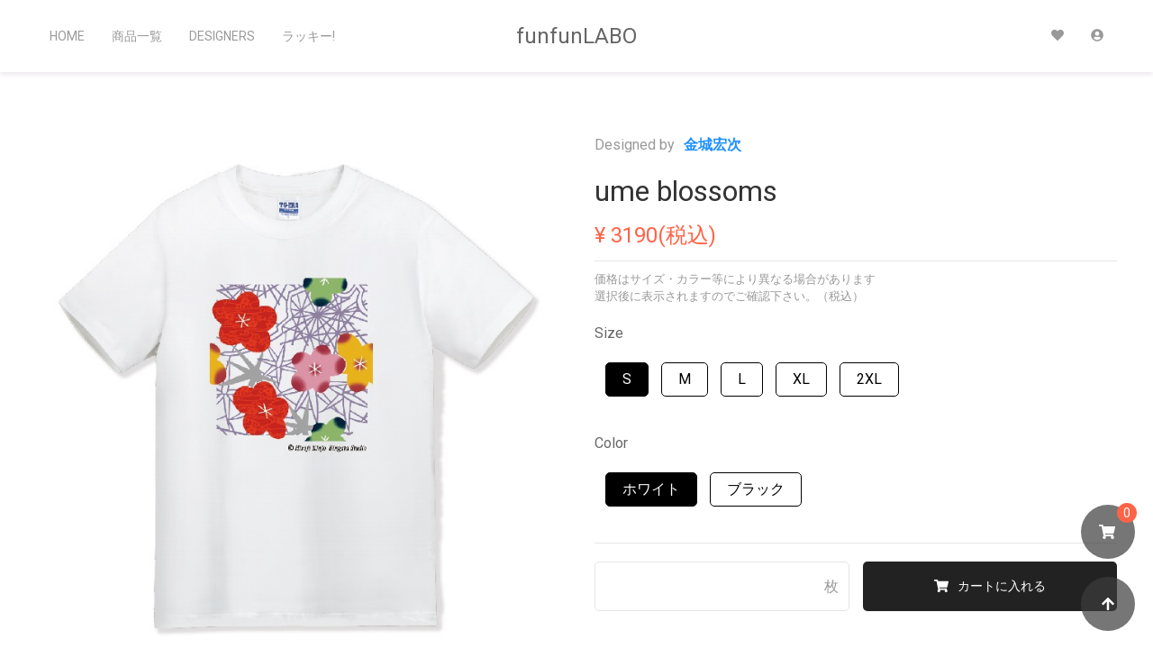

--- FILE ---
content_type: text/html; charset=UTF-8
request_url: https://www.funfunlabo.com/model/D028
body_size: 6199
content:
<!DOCTYPE html>
<html>
<head>
	<meta charset="utf-8">
	<title>【公式】funfunLABO-ファンファンラボ 毎日着る一枚を楽しく！</title>
	<link rel="manifest" href="/manifest.json">
	<link rel="apple-touch-icon" href="/favicon.ico">
		<meta name="author" content="H.M">
	<meta name="description" content="Tシャツ通販専門サイト、ファンファンラボは色々なジャンルのデザイナーが出品し、販売することを目的としたデザイン倉庫です。また、ファンファンラボ独自のイベントＴシャツも多く掲載。お気に入りの一枚を見つけましょう！">
	<meta name="keywords" content="ファンファンラボ" />
	<meta name="format-detection" content="email=no,telephone=no,address=no">
	<meta http-equiv="X-UA-Compatible" content="IE=edge">
	<meta name="viewport" content="width=device-width, initial-scale=1,user-scalable=no">
	<meta name="msapplication-TileImage" content="/favicon.ico" />
	<meta name="msapplication-TileColor" content="#b5e8ff"/>
	<link rel="shortcut icon" href="/favicon.ico" type="image/x-icon">
	<link rel="stylesheet" href="/plugin/uikit/css/uikit.min.css" />
	<link href="https://fonts.googleapis.com/css2?family=Kosugi+Maru&family=Roboto&display=swap" rel="stylesheet">
	<link rel="stylesheet" type="text/css" href="/plugin/main.css" />
	<script src="/plugin/jquery.js"></script>
	<script src="/plugin/uikit/js/uikit.min.js"></script>
	<script src="/plugin/uikit/js/uikit-icons.min.js"></script>
	<script src="/plugin/fontawesome/js/all.js" data-auto-replace-svg="nest"></script>
	<script type="text/javascript" src="/plugin/main.js" async defer></script>
	</head>
<body>
<header>
	<div style=" height: 80px;" class="uk-hidden@s">
	    	</div>
    <div class="uk-position-fixed uk-hidden@s uk-width-1-1 uk-position-z-index uk-background-default" style="top: 0;">
    	<div class="uk-container uk-padding-small">
		    <form action="/shop/" method="get" class="uk-search uk-search-default uk-width-1-1 ">
		        <a onclick="search_input()" href="javascript:void(0)" class="uk-search-icon-flip" uk-search-icon></a>
		        <input autocomplete="off" name="search" onfocus="search_focus(this)" class="uk-border-rounded uk-search-input" type="search" placeholder="Search...">
		    </form>
	    </div>

	    <script type="text/javascript">
	    	function search_focus(obj){
	    		if($(obj).val()!='') return;
	    		$.post("/shop/pt_search_zone.php",{value:''},function(e){
		    		$("#search_zone").html(e);
		    	});
	    	}
	    	function search_input(){
	    		var value= $("input[name='search']").val();
	    		location.href="/shop/?search="+value;

	    	}
	    </script>
	    <div id="search_zone"></div>
    </div>
	<div class="uk-position-fixed uk-hidden@s uk-width-1-1 uk-fixbutton uk-position-z-index" style="bottom: 0;">
		<ul class="uk-navbar-nav uk-card uk-card-default uk-flex uk-flex-around uk-border-rounded">
			<li class=""><a class="uk-link-muted" href="/"><i class="fas fa-home fa-lg"></i></a></li>
							<li><a class="uk-link-muted" onclick="goBack();" href="javascript:void(0)"><i class="fas fa-chevron-left fa-lg"></i></a></li>
						<li class=""><a class="uk-link-muted" href="/list"><i class="fas fa-user-circle fa-lg"></i></a></li>
			<li class="">
				<a class="uk-link-muted" href="/cart">
					<i class="fas fa-shopping-cart fa-lg"></i>
					<span id="mobile_cart_label" class="uk-badge tm-background-tomato">
					0					</span>  
				</a>
			</li>
			<li><a class="uk-link-muted" uk-toggle="target: #member_offcanvas" href="#" ><i class="fas fa-bars fa-lg"></i></a></li>			
		</ul>
	</div>
	<a id="mobile_cart" class="uk-border-circle uk-visible@s" href="/cart" >
    
        <i class="fas fa-shopping-cart"></i>
         <span id="desktop_cart_label" class="uk-badge tm-background-tomato">
            0        </span>                       
    
</a>
<a class="uk-visible@s uk-border-circle" href="javascript:void(0)" id="totop"><i class="fas fa-arrow-up"></i></a>

<script type="text/javascript">
$(function(){
    $(window).scroll(function() {
        if ($(this).scrollTop() >= 50) {
            $('#totop').fadeIn(300);
        } else {
            $('#totop').fadeOut(300);
        }
    });
    $('#totop').click(function() {
        $('body,html').animate({
            scrollTop : 0
        }, 500);
    });
})
</script>	<nav class="uk-container uk-container-expand" uk-navbar>

	    <div class="uk-navbar-left uk-visible@m">
	        <ul class="uk-navbar-nav">
	            <li class=""><a href="/">Home</a></li>
	            <li class=""><a href="/shop/">商品一覧</a></li>
	            <li class=""><a href="/designers/">Designers</a></li>
	            <li><a href="/model/D050">ラッキー!</a></li>
	        </ul>
	    </div>

		<div class="uk-navbar-left uk-active uk-visible@s uk-hidden@m">
			<a href="/" class="uk-navbar-item uk-logo">funfunLABO</a>
			<ul class="uk-navbar-nav">
	            <li class=""><a href="/shop/">商品一覧</a></li>
	            <li class=""><a href="/designers/">Designers</a></li>
	            <li><a href="/model/D050">ラッキー!</a></li>
	        </ul>
		</div>
		<div class="uk-navbar-center uk-active uk-visible@m">
			<a href="/" class="uk-navbar-item uk-active uk-logo">funfunLABO</a>
		</div>

		<div class="uk-navbar-right uk-visible@s">
	        <ul class="uk-navbar-nav">
	            <!-- <li><a uk-toggle="target: #cart_offcanvas" href="#"><i class="fas fa-shopping-cart"></i></a></li> -->
	            <!-- <li><a uk-toggle="target: #search_offcanvas" href="#"><i class="fas fa-search"></i></a></li>
 -->
	            <li><a href="/list/wishlist"><i class="fas fa-heart"></i></a></li>
	            <li><a uk-toggle="target: #member_offcanvas" href="#"><i class="fas fa-user-circle"></i></a></li>
	        </ul>
	    </div>
	</nav>
<div id="member_offcanvas" uk-offcanvas="flip: true; overlay: true">
    <div class="uk-offcanvas-bar">

	        <ul class="uk-nav uk-nav-default" uk-nav>
	            <li class="uk-active"><a href="javascript:void(0)">Hi, Guest!</a></li>
	            <li class="uk-nav-header">member</li>
	            <li class="uk-nav-divider"></li>
	            <li><a href="/list"><span><i class="fas fa-user-circle uk-margin-small-right"></i></span>マイページ</a></li>
	            	            <li><a onclick="location.replace('/wako/enter')" href="javascript:void(0)"><span><i class="fas fa-sign-in-alt uk-margin-small-right"></i></span>ログイン</a></li>
		        <li><a onclick="form_modal('signup')" href="#form_modal" uk-toggle><span><i class="fas fa-user-plus uk-margin-small-right"></i></span>新規登録</a></a></li>
		        <li><a onclick="form_modal('reset')" href="#form_modal" uk-toggle><span><i class="fas fa-user-lock uk-margin-small-right"></i></span>パスワードを忘れた場合</a></li>
	            <li><a onclick="form_modal('contact')" href="#form_modal" uk-toggle><span><i class="far fa-question-circle uk-margin-small-right"></i></span>お問い合わせ</a></li>
	            
	            <li class="uk-nav-header">商品一覧</li>
	            <li class="uk-nav-divider"></li>

	            	            	<li><a href="/shop/nav/10">デザイン倉庫</a></li>
	            	
	            		            	<li><a href="/shop/nav/100">funLABO年間ハッピーイベント</a></li>
	            	
	            		            	<li><a href="/shop/nav/200">沖縄ご当地アイテム</a></li>
	            	
	            		            <li><a href="/designers/">Designers</a></li>
	            <li><a href="/model/D050">ラッキー!</a></li>

	            <li class="uk-nav-header">Social</li>
	            <li class="uk-nav-divider"></li>
	            <li><a target="_blank" href="https://www.facebook.com/wakoboeki/"><span><i class="fab fa-facebook-square uk-margin-small-right"></i></span>Facebook</a></li>
	            <li><a target="_blank" href="https://www.instagram.com/wako_boeki_0989211200/"><span><i class="fab fa-instagram uk-margin-small-right"></i></span>Instagram</a></li>
		    </ul>

    </div>
</div>
</header>
<main>
	<div class="uk-container uk-margin-large-top uk-margin-large-bottom">
		<div class="uk-child-width-1-2@s" uk-grid>
		    <div>
				<div><div class="uk-position-relative" uk-slideshow="animation: fade; ratio: 4:4">

    <ul class="uk-slideshow-items">
    	        <li>
            <img src="/img/shop/thumbnav/D028/1.jpg" alt="" uk-cover>
        </li>
		        <li>
            <img src="/img/shop/thumbnav/D028/2.jpg" alt="" uk-cover>
        </li>
		
    </ul>



    <div class="uk-position-bottom-center-out uk-position-relative" uk-slider="autoplay: true; autoplay-interval: 3000;">
        
        <div class="uk-position-relative uk-margin-large-bottom">

            <div class="uk-slider-container uk-light">
                <ul class="uk-thumbnav uk-text-center uk-slider-items uk-child-width-1-5 uk-grid">
                        <li class="uk-margin-medium-top" uk-slideshow-item="0"><a href="#"><img src="/img/shop/thumbnav/D028/1.jpg" width="100" alt=""></a></li>
                        <li class="uk-margin-medium-top" uk-slideshow-item="1"><a href="#"><img src="/img/shop/thumbnav/D028/2.jpg" width="100" alt=""></a></li>
                    </ul>
            </div>

        </div>

        <!-- <ul class="uk-slider-nav uk-dotnav uk-flex-center uk-margin uk-visible@s"></ul> -->

    </div>

</div>
</div>
			</div>
		    <div>
				<div><h5><span class="uk-text-muted uk-margin-small-right">Designed by</span><a class="uk-text-bold tm-color-dodgerblue" href="/wako/designer/D564">金城宏次</a></h5>
<h2 class="uk-margin-small roboto">ume blossoms</h2>
<div class="uk-flex uk-flex-between">
    <div class="tm-color-tomato uk-text-large" id="price_label">¥ 3190(税込)</div>
    </div>
<hr class="uk-margin-small">
<h6 style="font-size: .8em;" class="uk-margin-remove uk-text-meta uk-text-small">価格はサイズ・カラー等により異なる場合があります</h6>
<h6 style="font-size: .8em;" class="uk-margin-remove uk-text-meta uk-text-small">選択後に表示されますのでご確認下さい。（税込）</h6>
<p>Size</p>
<div class="radio-toolbar">

    <input type="radio" id="size_14" name="size" value="14" ><label class="uk-border-rounded tm-cursor-pointer uk-margin-small-right uk-margin-bottom" for="size_14">S</label>
        <input type="radio" id="size_15" name="size" value="15" ><label class="uk-border-rounded tm-cursor-pointer uk-margin-small-right uk-margin-bottom" for="size_15">M</label>
        <input type="radio" id="size_16" name="size" value="16" ><label class="uk-border-rounded tm-cursor-pointer uk-margin-small-right uk-margin-bottom" for="size_16">L</label>
        <input type="radio" id="size_17" name="size" value="17" ><label class="uk-border-rounded tm-cursor-pointer uk-margin-small-right uk-margin-bottom" for="size_17">XL</label>
        <input type="radio" id="size_18" name="size" value="18" ><label class="uk-border-rounded tm-cursor-pointer uk-margin-small-right uk-margin-bottom" for="size_18">2XL</label>
    
</div>

<p>Color</p>
<div id="color_selector" class="radio-toolbar"></div>
<hr/>

<div class="uk-grid-small uk-text-center uk-child-width-1-2@m" uk-grid>
    <div class="uk-inline">
        <span class="uk-form-icon uk-form-icon-flip">枚</span>
        <input autocomplete="off" class="uk-text-right uk-input uk-form-large uk-border-rounded uk-width-1-1" pattern="[0-9]*" maxlength="4" type="number" name="quantity" >
    </div>

    <div>
        <button onclick="shop_cart('D028')" type="button" class="uk-button uk-border-rounded uk-width-1-1 uk-button-secondary uk-button-large"><i class="fas fa-shopping-cart uk-margin-small-right"></i>カートに入れる</button>
    </div>
</div>
    <script type="text/javascript">
        function check_cart_quantity(){
            $.post("/model/cart_quantity.php",{},function(i){
                $("#desktop_cart_label").html(i);
                $("#mobile_cart_label").html(i);
            });
        }
        function shop_cart(model){
            var color = $("input[name ='color']:checked").val();
            var size = $("input[name='size']:checked").val();
            var quantity = $("input[name='quantity']").val();
            //console.log(model+color);
            $.post("/model/input_cart.php",{model:model,color:color,size:size,quantity:quantity},function(e){
                if(e){
                    notice(e);
                    $("input[name='quantity']").addClass('uk-form-danger');
                }else{
                    notice("カートに商品が "+quantity+" 枚追加されました",'success');
                    $("input[name='quantity']").val('');
                    check_cart_quantity();
                }
            });
        }
        function check_price(model){
            var color = $("input[name='color']:checked").val();
            var size = $("input[name='size']:checked").val();
            $.post("/model/bg_price_label.php",{model:model,color:color,size:size},function(e){
                $("#price_label").html(e);
            });
        }
        $(function(){
            $("input[name='quantity']").focus(function(){
                $(this).val('');
                $(this).removeClass('uk-form-danger');
            })
            $("main").on("change","input[name='color']:radio",function(){
                var model='D028';
                check_price(model);
            });
            $("main").on("click","input[name = 'size']:radio",function(){
                var size = $(this).val();
                var model='D028';
                $.post("/model/pt_color_selector.php",{model:model,size:size},function(e){
                    $("#color_selector").html(e);
                    check_price(model);
                });
            });
            $("input[name ='size']:radio[value='14']").click();
        })
    </script></div>
			</div>
		</div>
	</div>

    <div class="uk-container uk-text-center uk-margin-large-bottom">
        <ul class="uk-flex-center" uk-tab>
    
    <li><a href="#">説明</a></li>
    <li><a href="#">素材</a></li>
        
    <li><a href="#">サイズ</a></li>
    <li><a href="#">着用イメージ</a></li>
      
</ul>

<ul class="uk-switcher uk-margin">
    
    <li>金城宏次作品<br><br><br>本商品は紅型染を再現したインクジェット印刷です。本染め製品ではありません。<br>予めご了承ください。<br></li>
    <li>綿100%<BR>中国製・日本最終加工<BR>印刷方法・インクジェット<BR><BR><br>サイズにより印刷イメージが若干異なる場合があります。<br>実際のカラーが画像とは若干異なる場合がございます。予めご了承ください。<br></li>
            
    <li><img src="/img/shop/size_sample/1/size.jpg"></li>
    <li><img src="/img/shop/size_sample/1/image.jpg"></li>
          
</ul>    </div>
        <div class="uk-margin-large-bottom uk-background-muted">
	<div class="uk-container">

		<div class="uk-child-width-1-1 uk-child-width-1-2@s uk-child-width-1-4@l uk-text-center uk-grid-small uk-grid-match" uk-grid>
		    <div>
					<div class="uk-padding uk-padding-remove-horizontal">
			        	<h5 class="uk-margin-small-bottom">FREE SHIPPING</h5>
			        	<span>合計税抜10000円以上で送料無料</span>
			        </div>
		    </div>
		    <div>
					<div class="uk-padding uk-padding-remove-horizontal">
			        	<h5 class="uk-margin-small-bottom">CUSTOM</h5>
			        	<span>オリジナルプリント承ります</span>
			        </div>
		    </div>
		    <div>
					<div class="uk-padding uk-padding-remove-horizontal">
			        	<h5 class="uk-margin-small-bottom">PICK UP</h5>
			        	<span>沖縄県内店舗で受取もOK</span>
			        </div>
		    </div>
		    <div>
					<div class="uk-padding uk-padding-remove-horizontal">
			        	<h5 class="uk-margin-small-bottom">SIZE</h5>
			        	<span>キッズから大人まで豊富なサイズ</span>
			        </div>
		    </div>
		</div>
	</div>
</div>    	<div class="uk-container uk-margin-large-bottom">

	<h2 class="uk-text-center uk-margin-large-bottom">Ranking</h2>

	<div class="uk-child-width-1-2 uk-child-width-1-3@m uk-child-width-1-4@l uk-child-width-1-5@xl" uk-scrollspy="cls: uk-animation-fade; target: .scrollspy-card; delay: 150; repeat: false" uk-grid>
	    <div>
	<div class="uk-box-shadow-hover-small uk-border-rounded uk-text-center uk-padding-small scrollspy-card">
		<div class="uk-margin-small-bottom">
			<a href="/model/D034"><img src="/img/shop/thumbnav/D034/D034.jpg" alt="okinawa abundant nature"></a>
		</div>
		<div>
			<h5 class="uk-margin-small roboto">okinawa abundant nature</h5>
			<p class="uk-margin-small tm-color-tomato">¥2420~</p>
		</div>
	</div>
</div>
<div>
	<div class="uk-box-shadow-hover-small uk-border-rounded uk-text-center uk-padding-small scrollspy-card">
		<div class="uk-margin-small-bottom">
			<a href="/model/D074"><img src="/img/shop/thumbnav/D074/D074.jpg" alt="TANONEかーらやーＴシャツ"></a>
		</div>
		<div>
			<h5 class="uk-margin-small roboto">TANONEかーらやーＴシャツ</h5>
			<p class="uk-margin-small tm-color-tomato">¥2420~</p>
		</div>
	</div>
</div>
<div>
	<div class="uk-box-shadow-hover-small uk-border-rounded uk-text-center uk-padding-small scrollspy-card">
		<div class="uk-margin-small-bottom">
			<a href="/model/D054"><img src="/img/shop/thumbnav/D054/D054.jpg" alt="ワニ"></a>
		</div>
		<div>
			<h5 class="uk-margin-small roboto">ワニ</h5>
			<p class="uk-margin-small tm-color-tomato">¥3080~</p>
		</div>
	</div>
</div>
<div>
	<div class="uk-box-shadow-hover-small uk-border-rounded uk-text-center uk-padding-small scrollspy-card">
		<div class="uk-margin-small-bottom">
			<a href="/model/D150"><img src="/img/shop/thumbnav/D150/D150.jpg" alt="猫背のパンダ"></a>
		</div>
		<div>
			<h5 class="uk-margin-small roboto">猫背のパンダ</h5>
			<p class="uk-margin-small tm-color-tomato">¥3130~</p>
		</div>
	</div>
</div>
<div>
	<div class="uk-box-shadow-hover-small uk-border-rounded uk-text-center uk-padding-small scrollspy-card">
		<div class="uk-margin-small-bottom">
			<a href="/model/D192"><img src="/img/shop/thumbnav/D192/D192.jpg" alt="RAINBOW SPIRIT"></a>
		</div>
		<div>
			<h5 class="uk-margin-small roboto">RAINBOW SPIRIT</h5>
			<p class="uk-margin-small tm-color-tomato">¥3300~</p>
		</div>
	</div>
</div>
<div>
	<div class="uk-box-shadow-hover-small uk-border-rounded uk-text-center uk-padding-small scrollspy-card">
		<div class="uk-margin-small-bottom">
			<a href="/model/D183"><img src="/img/shop/thumbnav/D183/D183.jpg" alt="CHASHU"></a>
		</div>
		<div>
			<h5 class="uk-margin-small roboto">CHASHU</h5>
			<p class="uk-margin-small tm-color-tomato">¥2310~</p>
		</div>
	</div>
</div>
<div>
	<div class="uk-box-shadow-hover-small uk-border-rounded uk-text-center uk-padding-small scrollspy-card">
		<div class="uk-margin-small-bottom">
			<a href="/model/D193"><img src="/img/shop/thumbnav/D193/D193.jpg" alt="クジラとジェリービーンズペンギン"></a>
		</div>
		<div>
			<h5 class="uk-margin-small roboto">クジラとジェリービーンズペンギン</h5>
			<p class="uk-margin-small tm-color-tomato">¥3300~</p>
		</div>
	</div>
</div>
<div>
	<div class="uk-box-shadow-hover-small uk-border-rounded uk-text-center uk-padding-small scrollspy-card">
		<div class="uk-margin-small-bottom">
			<a href="/model/D194"><img src="/img/shop/thumbnav/D194/D194.jpg" alt="キノコワールド"></a>
		</div>
		<div>
			<h5 class="uk-margin-small roboto">キノコワールド</h5>
			<p class="uk-margin-small tm-color-tomato">¥3300~</p>
		</div>
	</div>
</div>
<div>
	<div class="uk-box-shadow-hover-small uk-border-rounded uk-text-center uk-padding-small scrollspy-card">
		<div class="uk-margin-small-bottom">
			<a href="/model/D070"><img src="/img/shop/thumbnav/D070/D070.jpg" alt="黒猫と桃犬"></a>
		</div>
		<div>
			<h5 class="uk-margin-small roboto">黒猫と桃犬</h5>
			<p class="uk-margin-small tm-color-tomato">¥2860~</p>
		</div>
	</div>
</div>
<div>
	<div class="uk-box-shadow-hover-small uk-border-rounded uk-text-center uk-padding-small scrollspy-card">
		<div class="uk-margin-small-bottom">
			<a href="/model/D051"><img src="/img/shop/thumbnav/D051/D051.jpg" alt="ゾウ"></a>
		</div>
		<div>
			<h5 class="uk-margin-small roboto">ゾウ</h5>
			<p class="uk-margin-small tm-color-tomato">¥3080~</p>
		</div>
	</div>
</div>
<div>
	<div class="uk-box-shadow-hover-small uk-border-rounded uk-text-center uk-padding-small scrollspy-card">
		<div class="uk-margin-small-bottom">
			<a href="/model/D151"><img src="/img/shop/thumbnav/D151/D151.jpg" alt="猫背のパンダ四角"></a>
		</div>
		<div>
			<h5 class="uk-margin-small roboto">猫背のパンダ四角</h5>
			<p class="uk-margin-small tm-color-tomato">¥3130~</p>
		</div>
	</div>
</div>
<div>
	<div class="uk-box-shadow-hover-small uk-border-rounded uk-text-center uk-padding-small scrollspy-card">
		<div class="uk-margin-small-bottom">
			<a href="/model/D049"><img src="/img/shop/thumbnav/D049/D049.jpg" alt="Oh My Hair!"></a>
		</div>
		<div>
			<h5 class="uk-margin-small roboto">Oh My Hair!</h5>
			<p class="uk-margin-small tm-color-tomato">¥3080~</p>
		</div>
	</div>
</div>
	</div>	
</div>
</main><footer>
	<div class="uk-container uk-container-expand tm-background-aliceblue uk-padding">
		<div uk-grid>

			<div class="uk-width-expand">
				<div class="uk-text-left@s uk-text-center">
					<h4 class="uk-margin-remove uk-text-muted">Get connected with us on social networks!</h4>
				</div>
			</div>

			<div class="uk-width-1-3@s">
				<div class="uk-text-right@s uk-text-center">
					<a class="uk-link-reset" href="https://www.facebook.com/wakoboeki/"><i class="fab fa-facebook-f uk-margin-right tm-color-facebook fa-lg"></i></a>
					<a class="uk-link-reset" href="https://line.me/R/ti/p/%40thn4345x"><i class="fab fa-line uk-margin-right tm-color-line fa-lg"></i></a>
					<a class="uk-link-reset" href="https://www.instagram.com/wako_boeki_0989211200/"><i class="fab uk-margin-right fa-instagram tm-color-instagram fa-lg"></i></a>
				</div>
			</div>

		</div>
	</div>
	<div class="uk-section">
	    <div class="uk-container">
	        <div class="uk-child-width-1-2@s uk-child-width-1-4@l uk-grid-small uk-text-center" uk-grid>
	            <div>
					<h4 class="uk-text-uppercase">funfunLABO</h4>
					<ul class="uk-nav uk-nav-default">
						<li class="uk-text-meta uk-margin-medium-bottom">沖縄から発信するfunfunLABO オリジナルTシャツメーカーとしてのハッピーTシャツ・ 無地商品・雑貨等をお届け致します。</li>
					</ul>
	            </div>
	            <div>
					<h4 class="uk-text-uppercase">Link</h4>
					<ul class="uk-nav uk-nav-default">
						
						<li ><a href="https://www.wakoboeki.com">WAKO BOEKI</a></li>
						<li ><a href="https://printshop-labo.com">PRINT SHOP LABO</a></li>
						<li ><a href="http://jam-market.jp">JAM MARKET</a></li>												
					</ul>
	            </div>
	            <div>
					<h4 class="uk-text-uppercase">About</h4>
					<ul class="uk-nav uk-nav-default">
												<li ><a href="/wako/about/about">当サイトについて</a></li>
												<li ><a href="/wako/about/terms">利用規約・免責事項</a></li>
												<li ><a href="/wako/about/privacy">プライバシーポリシー</a></li>
												<li ><a href="/wako/about/tradelaw">特定商取引法に基づく表記</a></li>
										
					</ul>
	            </div>
	            <div>
					<h4 class="uk-text-uppercase">Contact</h4>
					<ul class="uk-nav uk-nav-default">
						<li><a href="javascript:void(0)"><i class="fas fa-clock uk-margin-small-right"></i><span>OPEN:月～金 09:00～18:00 祝日を除く</span></a></li>
						<li><a href="javascript:void(0)"><span class="uk-text-bolder uk-margin-small-right">〒</span><span>904-2311</span></a></li>
						<li><a href="javascript:void(0)"><i class="fas fa-home uk-margin-small-right"></i><span>沖縄県うるま市勝連南風原5192-25</span></a></li>
						<li><a href="javascript:void(0)"><i class="fas fa-envelope uk-margin-small-right"></i><span>info@wako-boeki.com</span></a></li>
						<li><a href="javascript:void(0)"><i class="fas fa-phone uk-margin-small-right"></i><span>098-921-1200</span></a></li>
						<li><a href="javascript:void(0)"><i class="fas fa-print uk-margin-small-right"></i><span>098-921-1220</span></a></li>					
					</ul>
	            </div>
	        </div>

	    </div>
	</div>
	<div class="uk-container uk-container-expand">
		<hr>
	</div>
	<div class="uk-container uk-container-expand">
		<div class="uk-text-center uk-text-left@s uk-margin-bottom uk-margin-top">
			<a class="uk-link-reset uk-text-uppercase" href="/"> 2026 Wako Boeki, Inc.</a>
		</div>
	</div>
	<div style=" height: 80px;" class="uk-hidden@s">
	    	</div>
</footer>
<div id="form_modal" uk-modal="bg-close:false;">
    <div class="uk-modal-dialog"></div>
</div>
</body>
</html>

--- FILE ---
content_type: text/html; charset=UTF-8
request_url: https://www.funfunlabo.com/model/pt_color_selector.php
body_size: 201
content:
		<input type="radio" id="color_1" name="color" value="1" checked ><label class="uk-border-rounded tm-cursor-pointer uk-margin-small-right uk-margin-bottom" for="color_1">ホワイト</label>		
				<input type="radio" id="color_2" name="color" value="2" ><label class="uk-border-rounded tm-cursor-pointer uk-margin-small-right uk-margin-bottom" for="color_2">ブラック</label>
		

--- FILE ---
content_type: text/html; charset=UTF-8
request_url: https://www.funfunlabo.com/model/bg_price_label.php
body_size: 15
content:
¥ 3190(税込)

--- FILE ---
content_type: text/css
request_url: https://www.funfunlabo.com/plugin/main.css
body_size: 1343
content:
@charset "UTF-8";
html {
    -webkit-box-sizing: border-box;
    -moz-box-sizing: border-box;
    box-sizing: border-box;
}
*, *:before, *:after {
    -webkit-box-sizing: inherit;
    -moz-box-sizing: inherit;
    box-sizing: inherit;
}
input,textarea,select,div{
	outline: none;
}
header{
  -webkit-box-shadow: 0px 3px 5px 0px rgba(237,234,237,1);
  -moz-box-shadow: 0px 3px 5px 0px rgba(237,234,237,1);
  box-shadow: 0px 3px 5px 0px rgba(237,234,237,1);
}
input[type="email"], input[type="password"],
input[type="email"]:-webkit-autofill, input[type="password"]:-webkit-autofill,
input[type="email"]:-webkit-autofill:hover, input[type="password"]:-webkit-autofill:hover,
input[type="email"]:-webkit-autofill:focus, input[type="password"]:-webkit-autofill:focus,
input[type="email"]:-webkit-autofill:active, input[type="password"]:-webkit-autofill:active{ 
    box-shadow: 0 0 0px 1000px white inset;
    -webkit-text-fill-color: inherit;
}
input::-webkit-outer-spin-button,
input::-webkit-inner-spin-button {
  -webkit-appearance: none;
  margin: 0; 
}
input[type="number"] {
  -moz-appearance: textfield;
}
input::-ms-clear { display: none; }
input[autocomplete="off"]::-webkit-contacts-auto-fill-button,
input[autocomplete="off"]::-webkit-credentials-auto-fill-button {
visibility: hidden;
display: none;
pointer-events: none;
position: absolute;
right: 0;
}
.roboto{
  style="font-family: 'Roboto','Kosugi Maru', sans-serif;"
}
.uk-search-input:hover, .uk-input:hover, .uk-select:hover, .uk-textarea:hover,
.uk-search-input:focus, .uk-input:focus, .uk-select:focus, .uk-textarea:focus{
    border-color: #666;
}

#totop, #mobile_cart{
    z-index: 999;
    position: fixed;
    text-decoration: none;
    right: 20px;
    bottom: 20px;
    height: 60px;
    width: 60px;
    background: rgb(60, 60, 60);
    background: rgba(60, 60, 60, 0.7);
}
#mobile_cart span{
    position: absolute;
    left: 40px;
    bottom: 40px;
}
#totop i, #mobile_cart i{
    position: relative;
    transition: bottom .3s;
    color: white;
    right: -23px;
    bottom: -19px;
}
#mobile_cart i{
    right: -20px;
}
#totop:hover, #mobile_cart:hover{
    background: rgb(30, 30, 30);
    background: rgba(30, 30, 30, 0.7);
}
#totop:hover i {
    bottom: -10px;
}

#mobile_cart{
    bottom: 100px;
}
#mobile_cart_label{
  position: relative;
  bottom: 12px;
  left: -8px;
}
/*notice*/
.uk-notification-message {
    padding: 12px 24px 12px 16px;
    font-size: 1rem;
    border-radius: 5px;
    opacity: .8;
}
.uk-notification-primary, .uk-alert-primary{
    color: white;
    background-color: #1e87f0;
}
.uk-notification-success, .uk-alert-success{
    color: white;
    background-color: #32d296;
}
.uk-notification-warning, .uk-alert-warning{
    color: white;
    background-color: #faa05a;
}
.uk-notification-danger, .uk-alert-danger{
    color: white;
    background-color: #f0506e;
}
/*radio*/
.radio-toolbar {
  margin: 12px;
}

.radio-toolbar input[type="radio"] {
  opacity: 0;
  position: fixed;
  width: 0;
}

.radio-toolbar label {
    display: inline-block;
    background-color: inherit;
    padding: 6px 18px;
    border: 1px solid black;
    color: black;
}
.radio-toolbar label:hover {
   border-color: #666;
   color: #666;
}
.radio-toolbar input[type="radio"]:checked + label {
    border-color: black;
    background-color: black;
    color: white;
}
.radio-toolbar input[type="radio"]:disabled + label {
    border: 1px dashed #f4f4f4;
    color: #f4f4f4;
}
/*base*/
.tm-pre{
color: #666;
white-space: pre-wrap;       /* css-3 */
word-wrap: break-word;       /* Internet Explorer 5.5+ */
line-height:1.6em;
}
.tm-cursor-pointer{
  cursor: pointer;
}
.tm-color-facebook{
    color: rgb(59,89,152);
}
.tm-color-instagram{
    color: rgb(193,53,132);
}
.tm-color-line{
    color: rgb(105,195,65);
}
.tm-color-tomato{
  color: tomato;
}
.tm-color-dodgerblue{
  color: dodgerblue;
}
.tm-background-tomato{
  background-color: tomato;
}
.tm-background-aliceblue{
  background-color: aliceblue;
}
.uk-fixbutton>.uk-navbar-nav>li>a{
  min-height: 50px;
}

--- FILE ---
content_type: application/javascript
request_url: https://www.funfunlabo.com/plugin/main.js
body_size: 826
content:
// JavaScript Document
$(function(){
	"use strict";
	$("main").css("min-height", $(window).height()-188+"px");
	window.onresize = function(){
		$("main").css("min-height", $(window).height()-188+"px");
	};
});
function goBack(){
	window.history.back();
}
function form_modal(param){
    $("#form_modal>div").empty();
    $.post("/wako/pt_modal.php",{param:param},function(e){
        $("#form_modal>div").html(e);
    });
}
function access(param){
	"use strict";
	$.post("/annex/feedback.php",{param:param},function () {
		location.reload();
	});
}
function change_washlist(model){
	$.post("/annex/washlist.php",{model:model},function(e){
		$("#washlist_label").html(e);
	});
}
function notice(param,status="warning"){
	UIkit.notification(param, {pos: 'top-left',timeout: 3000, status:status});
	$(".uk-notification-message").addClass("uk-notification-"+status);
}
function home_content(key,val,step=1){
    $.post("/shop/pt_content.php",{key:key,val:val,step:step},function(e){
        $("#home_contents").html(e);
        	$('body,html').animate({
		        scrollTop : 0
		    }, 0);
    });
}

function cart_update(value,quantity=0){
	if(quantity==0){
		var i=confirm("削除しますか?");
	    if(!i){ return;}
	}
	$.post("/model/input_cart.php",{value:value,quantity:quantity},function(e){
		if(e){
			notice(e);
		}else{
			location.reload();
		}
	});
}
function select_post(val){
	$.post("/place/bg_select_post.php",{val:val},function(e){
		if(e){
			var obj = jQuery.parseJSON(e);
			 $("#province").find("option").filter(function(){
		      return ($(this).text() == obj.a)
		    }).prop('selected', true);
			$("#city").val(obj.b+obj.c);
		}
	});
}
function cancel(ordercode){
    $.post("/list/bg_cancel.php",{ordercode:ordercode},function(e){
        if(e){
            notice(e);
        }else{
            location.reload();
        }
    });
}